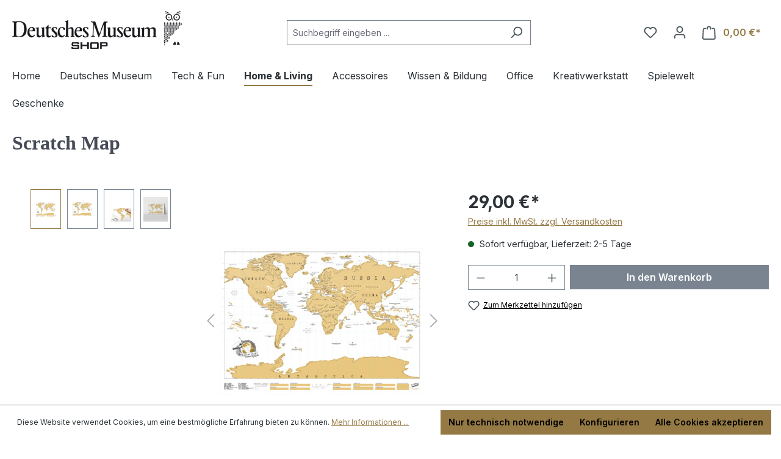

--- FILE ---
content_type: text/javascript
request_url: https://www.deutsches-museum-shop.com/theme/99d5c85f081689277f52cbdc68eb6cdc/js/storefront/storefront.offcanvas-menu.plugin.698cde.js
body_size: 2822
content:
"use strict";(self.webpackChunk=self.webpackChunk||[]).push([[80225],{225:(t,e,n)=>{n.r(e),n.d(e,{default:()=>c});var s=n(9568),i=n(9062),a=n(2363),o=n(3107),r=n(4049),l=n(3266);class c extends s.Z{init(){this._cache={},this._client=new o.Z,this._content=a.Z.getTemplate(),this.options.tiggerEvent!==this.options.triggerEvent&&(this.options.triggerEvent=this.options.tiggerEvent),this._registerEvents()}_registerEvents(){if(this.el.removeEventListener(this.options.triggerEvent,this._getLinkEventHandler.bind(this)),this.el.addEventListener(this.options.triggerEvent,this._getLinkEventHandler.bind(this)),i.Z.exists()){let t=i.Z.getOffCanvas();l.Z.iterate(t,t=>{let e=t.querySelectorAll(this.options.linkSelector);l.Z.iterate(e,t=>{c._resetLoader(t),t.addEventListener("click",e=>{this._getLinkEventHandler(e,t)})})})}}_openMenu(t){c._stopEvent(t),i.Z.open(this._content,this._registerEvents.bind(this),this.options.position),i.Z.setAdditionalClassName(this.options.additionalOffcanvasClass),this.$emitter.publish("openMenu")}_getLinkEventHandler(t,e){if(!e){let e=document.querySelector(this.options.initialContentSelector),n="".concat(this.options.navigationUrl,"?navigationId=").concat(window.activeNavigationId);return this._fetchMenu(n,n=>(r.Z.querySelector(e,this.options.menuSelector).innerHTML=n,this._content=e.innerHTML,this._openMenu(t)))}if(c._stopEvent(t),e.classList.contains(this.options.linkLoadingClass))return;c._setLoader(e);let n=r.Z.getAttribute(e,"data-href",!1)||r.Z.getAttribute(e,"href",!1);n&&(this.$emitter.publish("getLinkEventHandler"),this._fetchMenu(n,this._updateContent.bind(this)))}static _setLoader(t){t.classList.add(this.options.linkLoadingClass);let e=t.querySelector(this.options.loadingIconSelector);e&&(e._linkIcon=e.innerHTML,e.innerHTML=a.Z.getTemplate())}static _resetLoader(t){t.classList.remove(this.options.linkLoadingClass);let e=t.querySelector(this.options.loadingIconSelector);e&&e._linkIcon&&(e.innerHTML=e._linkIcon)}_updateContent(t){if(this._content=t,i.Z.exists()){let e=c._getOffcanvasMenu();e.innerHTML=t;let n=e.querySelector(this.options.currentCategorySelector);window.focusHandler.setFocus(n,{focusVisible:!0}),this._registerEvents()}this.$emitter.publish("updateContent")}_fetchMenu(t,e){return!!t&&(this._cache[t]&&"function"==typeof e?e(this._cache[t]):void(this.$emitter.publish("beforeFetchMenu"),this._client.get(t,n=>{this._cache[t]=n,"function"==typeof e&&e(n)})))}static _stopEvent(t){t.preventDefault(),t.stopImmediatePropagation()}static _getOffcanvas(){return i.Z.getOffCanvas()[0]}static _getOffcanvasMenu(){return c._getOffcanvas().querySelector(this.options.menuSelector)}}c.options={navigationUrl:window.router["frontend.menu.offcanvas"],position:"left",tiggerEvent:"click",triggerEvent:"click",additionalOffcanvasClass:"navigation-offcanvas",linkSelector:".js-navigation-offcanvas-link",loadingIconSelector:".js-navigation-offcanvas-loading-icon",linkLoadingClass:"is-loading",menuSelector:".navigation-offcanvas-container",initialContentSelector:".js-navigation-offcanvas-initial-content",currentCategorySelector:"a.is-current-category"}},9062:(t,e,n)=>{n.d(e,{Z:()=>l,r:()=>r});var s=n(9138),i=n(3266);let a="js-offcanvas-singleton";class o{open(t,e,n,s,i,a,o){this._removeExistingOffCanvas();let r=this._createOffCanvas(n,a,o,s);this.setContent(t,i),this._openOffcanvas(r,e)}setContent(t,e){let n=this.getOffCanvas();n[0]&&(n[0].innerHTML=t,this._registerEvents(e))}setAdditionalClassName(t){this.getOffCanvas()[0].classList.add(t)}getOffCanvas(){return document.querySelectorAll(".".concat(a))}close(t){let e=this.getOffCanvas();i.Z.iterate(e,t=>{bootstrap.Offcanvas.getInstance(t).hide()}),setTimeout(()=>{this.$emitter.publish("onCloseOffcanvas",{offCanvasContent:e})},t)}goBackInHistory(){window.history.back()}exists(){return this.getOffCanvas().length>0}_openOffcanvas(t,e){window.focusHandler.saveFocusState("offcanvas"),o.bsOffcanvas.show(),window.history.pushState("offcanvas-open",""),"function"==typeof e&&e()}_registerEvents(t){let e=this.getOffCanvas();i.Z.iterate(e,n=>{let s=()=>{setTimeout(()=>{n.remove(),window.focusHandler.resumeFocusState("offcanvas"),this.$emitter.publish("onCloseOffcanvas",{offCanvasContent:e})},t),n.removeEventListener("hide.bs.offcanvas",s)};n.addEventListener("hide.bs.offcanvas",s)}),window.addEventListener("popstate",this.close.bind(this,t),{once:!0});let n=document.querySelectorAll(".".concat("js-offcanvas-close"));i.Z.iterate(n,e=>e.addEventListener("click",this.close.bind(this,t)))}_removeExistingOffCanvas(){o.bsOffcanvas=null;let t=this.getOffCanvas();return i.Z.iterate(t,t=>t.remove())}_getPositionClass(t){return"left"===t?"offcanvas-start":"right"===t?"offcanvas-end":"offcanvas-".concat(t)}_createOffCanvas(t,e,n,s){let i=document.createElement("div");if(i.classList.add("offcanvas",a),i.classList.add(this._getPositionClass(t)),i.setAttribute("tabindex","-1"),!0===e&&i.classList.add("is-fullwidth"),n){let t=typeof n;if("string"===t)i.classList.add(n);else if(Array.isArray(n))n.forEach(t=>{i.classList.add(t)});else throw Error('The type "'.concat(t,'" is not supported. Please pass an array or a string.'))}return document.body.appendChild(i),o.bsOffcanvas=new bootstrap.Offcanvas(i,{backdrop:!1!==s||"static"}),i}constructor(){this.$emitter=new s.Z}}let r=Object.freeze(new o);class l{static open(t){let e=arguments.length>1&&void 0!==arguments[1]?arguments[1]:null,n=arguments.length>2&&void 0!==arguments[2]?arguments[2]:"left",s=!(arguments.length>3)||void 0===arguments[3]||arguments[3],i=arguments.length>4&&void 0!==arguments[4]?arguments[4]:350,a=arguments.length>5&&void 0!==arguments[5]&&arguments[5],o=arguments.length>6&&void 0!==arguments[6]?arguments[6]:"";r.open(t,e,n,s,i,a,o)}static setContent(t){let e=!(arguments.length>1)||void 0===arguments[1]||arguments[1],n=arguments.length>2&&void 0!==arguments[2]?arguments[2]:350;r.setContent(t,e,n)}static setAdditionalClassName(t){r.setAdditionalClassName(t)}static close(){let t=arguments.length>0&&void 0!==arguments[0]?arguments[0]:350;r.close(t)}static exists(){return r.exists()}static getOffCanvas(){return r.getOffCanvas()}static REMOVE_OFF_CANVAS_DELAY(){return 350}}},3107:(t,e,n)=>{n.d(e,{Z:()=>s});class s{get(t,e){let n=arguments.length>2&&void 0!==arguments[2]?arguments[2]:"application/json",s=this._createPreparedRequest("GET",t,n);return this._sendRequest(s,null,e)}post(t,e,n){let s=arguments.length>3&&void 0!==arguments[3]?arguments[3]:"application/json";s=this._getContentType(e,s);let i=this._createPreparedRequest("POST",t,s);return this._sendRequest(i,e,n)}delete(t,e,n){let s=arguments.length>3&&void 0!==arguments[3]?arguments[3]:"application/json";s=this._getContentType(e,s);let i=this._createPreparedRequest("DELETE",t,s);return this._sendRequest(i,e,n)}patch(t,e,n){let s=arguments.length>3&&void 0!==arguments[3]?arguments[3]:"application/json";s=this._getContentType(e,s);let i=this._createPreparedRequest("PATCH",t,s);return this._sendRequest(i,e,n)}abort(){if(this._request)return this._request.abort()}setErrorHandlingInternal(t){this._errorHandlingInternal=t}_registerOnLoaded(t,e){e&&(!0===this._errorHandlingInternal?(t.addEventListener("load",()=>{e(t.responseText,t)}),t.addEventListener("abort",()=>{console.warn("the request to ".concat(t.responseURL," was aborted"))}),t.addEventListener("error",()=>{console.warn("the request to ".concat(t.responseURL," failed with status ").concat(t.status))}),t.addEventListener("timeout",()=>{console.warn("the request to ".concat(t.responseURL," timed out"))})):t.addEventListener("loadend",()=>{e(t.responseText,t)}))}_sendRequest(t,e,n){return this._registerOnLoaded(t,n),t.send(e),t}_getContentType(t,e){return t instanceof FormData&&(e=!1),e}_createPreparedRequest(t,e,n){return this._request=new XMLHttpRequest,this._request.open(t,e),this._request.setRequestHeader("X-Requested-With","XMLHttpRequest"),n&&this._request.setRequestHeader("Content-type",n),this._request}constructor(){this._request=null,this._errorHandlingInternal=!1}}},2363:(t,e,n)=>{n.d(e,{L:()=>a,Z:()=>o});var s=n(3266);let i="loader",a={BEFORE:"before",AFTER:"after",INNER:"inner"};class o{create(){if(!this.exists()){if(this.position===a.INNER){this.parent.innerHTML=o.getTemplate();return}this.parent.insertAdjacentHTML(this._getPosition(),o.getTemplate())}}remove(){let t=this.parent.querySelectorAll(".".concat(i));s.Z.iterate(t,t=>t.remove())}exists(){return this.parent.querySelectorAll(".".concat(i)).length>0}_getPosition(){return this.position===a.BEFORE?"afterbegin":"beforeend"}static getTemplate(){return'<div class="'.concat(i,'" role="status">\n                    <span class="').concat("visually-hidden",'">Loading...</span>\n                </div>')}static SELECTOR_CLASS(){return i}constructor(t,e=a.BEFORE){this.parent=t instanceof Element?t:document.body.querySelector(t),this.position=e}}}}]);

--- FILE ---
content_type: text/javascript
request_url: https://eu1-config.doofinder.com/2.x/52e1d766-8fdc-40e1-8dfc-b4d38bcab508.js
body_size: 668
content:
(function (l, a, y, e, r, s, _) {
  l['DoofinderAppsObject'] = r; l[r] = l[r] || function () { (l[r].q = l[r].q || []).push(arguments) };
  s = a.createElement(y); s.async = 1; s.src = e; _ = a.getElementsByTagName(y)[0]; _.parentNode.insertBefore(s, _)
})(window, document, 'script', 'https://cdn.doofinder.com/apps/loader/2.x/loader.min.js', 'doofinderApp');

doofinderApp("config", "store", "52e1d766-8fdc-40e1-8dfc-b4d38bcab508")
doofinderApp("config", "zone", "eu1")

doofinderApp("config", "settings",
[{"vsn":"1.0","apps":[{"name":"layer","type":"search","options":{"trigger":"input[name='search']","zone":"eu1","url_hash":null},"overrides":{"autoload":{"mobile":null,"desktop":null},"layout":"Fullscreen","custom_css":{"mobile":[""],"desktop":[""]},"custom_properties":{"mobile":["--df-accent-primary: #947944;\n--df-accent-primary-hover: #836B3C;\n--df-accent-primary-active: #715C34;"],"desktop":["--df-accent-primary: #947944;\n--df-accent-primary-hover: #836B3C;\n--df-accent-primary-active: #715C34;"]},"search_query_retention":true}}],"settings":{"defaults":{"currency":"EUR","language":"de-DE","hashid":"65c282f7658f3a850dc9ea5848b99bed"},"account_code":"efb3f61a1e496f3296fca21c791991","search_engines":{"de-DE":{"EUR":"65c282f7658f3a850dc9ea5848b99bed"}},"checkout_css_selector":null,"checkout_summary_urls":[],"checkout_confirmation_urls":[{"value":"/checkout/finish","match_type":"contains"}],"sales_api_integration":null,"require_cookies_consent":true,"page_type_mappings":[{"id":305823,"type":"category_pages","match_conditions":[]},{"id":305824,"type":"home","match_conditions":[]},{"id":305825,"type":"product_pages","match_conditions":[]},{"id":305826,"type":"shopping_cart","match_conditions":[]}],"register_visits":true,"register_checkouts":true,"ga4_integration":false,"integrations_list":[],"platform_integration_type":"shopware_app"}}])